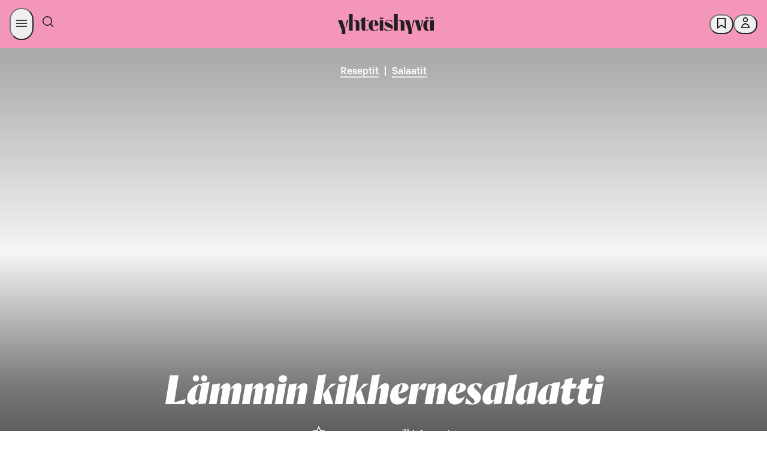

--- FILE ---
content_type: application/javascript
request_url: https://yhteishyva.fi/_next/static/chunks/3089-b8c2929a142f1753.js
body_size: 3209
content:
"use strict";(self.webpackChunk_N_E=self.webpackChunk_N_E||[]).push([[3089],{14043:(e,n,t)=>{t.d(n,{A:()=>b});var o=t(87011),i=t(93096),a=t(6029),r=t(55729),l=t(41253),d=t(99198),c=t(29970),s=t(51917),m=t(91301),p=t(94145),u=t(28838);let h=p.Ay.div.withConfig({componentId:"sc-de8f9bde-0"})([".popular-content-view{background:",";}"],({$type:e,theme:n})=>"recipe"===e&&n.colors.SDS_BRAND_COLOR_BACKGROUND_WEAKER_ACCENT2),b=({pageData:e})=>{let[n,t]=r.useState(null);return(0,r.useEffect)(()=>{t(navigator.userAgent)},[]),(0,a.jsx)(a.Fragment,{children:e.components.map((t,r)=>{let{_id:p,_type:b}=t,g=`${p}-${r}`,C=b===d.T.newestContentList?l.WN:({children:e})=>(0,a.jsx)(h,{$type:t.type,children:e}),f=(0,i._)((0,o._)({},t),{componentVariant:(0,u.X)(n)?"numberedListWithImages":null}),v=m.A.getDynamicComponent(b);return v?(0,a.jsx)(C,{children:(0,a.jsx)(s.A,{counter:r,Component:v,componentData:"recipe"===t.type?f:t,pageData:e},g)},g):(c.A.error(`could not find implementation for component type ${b}`),null)})})}},30707:(e,n,t)=>{t.d(n,{A:()=>C});var o=t(6029),i=t(72437),a=t(6897);t(55729);var r=t(24518),l=t(94145),d=t(30897),c=t(4861),s=t(69701),m=t(7226),p=t(28623);let u=l.Ay.div.withConfig({componentId:"sc-f8753c26-0"})(["grid-column:3 / -3;margin-top:",";margin-bottom:",";@media (max-width:","){grid-column:span 12;width:100%;margin-top:",";margin-bottom:",";}&.native-article-details{margin-top:0;margin-bottom:",";}"],a.ju,a.Ny,p.f.tabletBreakpoint,a.KL,a.qk,a.ju),h=(0,l.Ay)(i.E).withConfig({componentId:"sc-f8753c26-1"})(["margin-right:",";"],a.j5),b=`
display: flex;
    flex-direction: column;
    & > div {
      display: flex;
    }
`,g=l.Ay.div.withConfig({componentId:"sc-f8753c26-2"})(["",""],e=>[m.PF.XL,m.PF.L].includes(null==e?void 0:e.$articleType)?`
 @media (min-width: ${p.f.tabletBreakpoint}) {
   display: inline-block;
   & > div {
     display: inline;
    }
    @media (max-width: ${p.f.laptopSmallBreakpoint}) {
      ${(null==e?void 0:e.$creditLength)>90&&`${b}`}
    }
    @media (max-width: ${p.f.laptopBreakpoint}) {
      ${(null==e?void 0:e.$creditLength)>113&&`${b}`}
    }
    @media (min-width: ${p.f.laptopBreakpoint}) {
      ${(null==e?void 0:e.$creditLength)>141&&`${b}`}
    }
}
  @media (max-width: ${p.f.mobile}) {
   display: flex;
    flex-direction: column;
  }`:`
  display: flex;
   flex-direction: column;
 `),C=({article:e,authors:n,articleType:t,articleTimestamps:a,className:l=""})=>{let m=(e=>null==e?void 0:e.map(e=>e.name))(n),p=e?(e=>{var n,t,o;let i=e=>{var n,t;let o=e.creatorName||(null==(n=e.horizontalImage)?void 0:n.creatorName)||(null==(t=e.verticalImage)?void 0:t.creatorName);return o?o.split(",").map(e=>e.trim()):[]},a=new Set,r=e=>{e.forEach(e=>{e&&a.add(e)})};return r(i((null==e?void 0:e.media)||{})),r(i((null==e?void 0:e.mobileMedia)||{})),r(i((null==e?void 0:e.video)||{})),null==e||null==(o=e.body)||null==(t=o.links)||null==(n=t.entries)||n.block.filter(e=>!!i(e).length).map(i).forEach(r),Array.from(a)})(e):[],{t:b}=(0,r.Bd)(),C=[`${b(c.Ct,"contributors.writer")}: `,m&&m.length>0&&m.join(", "),`${b(c.Ct,"contributors.photo")}: `,(null==p?void 0:p.length)>0&&(null==p?void 0:p.join(", "))].join(" ").length;return(0,o.jsx)(s.v.Consumer,{children:({t:n})=>{var r;return(0,o.jsxs)(u,{id:"details-wrapper",className:l,children:[(0,o.jsxs)(g,{id:"creators-wrapper",$articleType:t,$creditLength:C,children:[(0,o.jsxs)("div",{children:[(0,o.jsxs)(h,{sizing:"small",children:[n(c.Ct,"contributors.writer"),":"," "]}),(0,o.jsx)(h,{sizing:"small",weight:"medium",children:m&&m.length>0?m.join(", "):`${n(c.Ct,"contributors.default_contributor")}`})]}),p&&p.length>0&&(0,o.jsxs)("div",{children:[(0,o.jsxs)(h,{sizing:"small",children:[(null==e||null==(r=e.video)?void 0:r.creatorName)?n(c.Ct,"contributors.video_and_photo"):n(c.Ct,"contributors.photo"),":"," "]}),(0,o.jsx)(h,{sizing:"small",weight:"medium",children:p.join(", ")})]})]}),a&&(0,o.jsxs)("div",{children:[(0,o.jsx)(i.E,{sizing:"small",children:(0,d.Yq)(a.publishedAt)}),a.updatedAt&&(0,o.jsxs)(i.E,{sizing:"small",children:[" ","| ",n(c.Ct,"publication_info.updated_label")," ",(0,d.Yq)(a.updatedAt)]})]})]})}})}},41253:(e,n,t)=>{t.d(n,{K_:()=>s,WN:()=>l,fw:()=>d,ru:()=>c});var o=t(94145),i=t(54697),a=t(6897);let r=o.Ay.div.withConfig({componentId:"sc-6806fdb6-0"})(["margin-left:auto;margin-right:auto;contain:layout;width:100%;@media only screen and (max-width:","){width:calc(100% - ",") !important;}@media only screen and (max-width:","){width:calc(100% - ",") !important;}@media only screen and (max-width:","){width:100% !important;}@media only screen and (max-width:","){width:100% !important;}"],i.f.laptopBreakpoint,a.Lm,i.f.laptopSmallBreakpoint,a.Ny,i.f.tabletBreakpoint,i.f.mobile),l=(0,o.Ay)(r).withConfig({componentId:"sc-6806fdb6-1"})(["width:calc(100% - ",");max-width:",";"],a.Lm,i.f.maxWidth),d=(0,o.Ay)(l).withConfig({componentId:"sc-6806fdb6-2"})(["height:100%;display:block;"]),c=o.Ay.div.withConfig({componentId:"sc-6806fdb6-3"})(["width:100%;background-color:",";padding-bottom:",";"],e=>e.$backgroundColor?e.$backgroundColor:"unset",a.ju),s=o.Ay.div.withConfig({componentId:"sc-6806fdb6-4"})(["width:100%;padding-bottom:",";border-bottom:"," solid ",";background-color:",";"],a.ju,a.j5,e=>e.theme.colors.SDS_BRAND_BUTTON_COLOR_BACKGROUND_INVERSE_NEUTRAL_ACTIVE,e=>e.$backgroundColor?e.$backgroundColor:"unset")},51917:(e,n,t)=>{t.d(n,{A:()=>s});var o=t(87011),i=t(6029),a=t(55729),r=t(29970),l=t(72406),d=t(91301);class c extends a.Component{componentDidCatch(e,n){r.A.error({error:e,info:n,data:this.props.componentData},"Component failed to render"),this.setState({hasError:!0})}componentDidMount(){this.props.componentData.resolveDataOnMount&&document.addEventListener("scroll",this.onScroll)}componentWillUnmount(){document.removeEventListener("scroll",this.onScroll)}render(){let{Component:e,counter:n}=this.props;if(this.state.hasError||this.state.noRendering)return null;let{componentData:t}=this.state;return(0,i.jsx)(l.A.Provider,{value:{isAboveTheFold:n<2},children:(0,i.jsx)(e,(0,o._)({},t))})}async onScroll(){document.removeEventListener("scroll",this.onScroll);let e=await (0,d.Q)(this.props.componentData,this.props.pageData);this.setState({componentData:e,noRendering:!1})}constructor(e){super(e),this.state={hasError:void 0!==e.componentData.error,noRendering:!0===e.componentData.resolveDataOnMount,componentData:e.componentData},this.onScroll=this.onScroll.bind(this)}}let s=c},91301:(e,n,t)=>{t.d(n,{A:()=>g,Q:()=>p});var o=t(87011),i=t(93096),a=t(9922),r=t.n(a),l=t(71024),d=t.n(l);t(55729);var c=t(29970);let s={article:{configuration:{noContainer:!0},component:Promise.all([t.e(883),t.e(3605),t.e(9998),t.e(2738),t.e(4077),t.e(5413),t.e(8820)]).then(t.bind(t,98820)),dynamic:d()(Promise.all([t.e(883),t.e(3605),t.e(9998),t.e(2738),t.e(4077),t.e(5413),t.e(8820)]).then(t.bind(t,98820)),{loadableGenerated:{webpack:()=>[98820]}})},categoryHeader:{component:t.e(6872).then(t.bind(t,46872)),dynamic:d()(t.e(6872).then(t.bind(t,46872)),{loadableGenerated:{webpack:()=>[46872]}})},frontpageHeroBlock:{configuration:{noContainer:!0},component:Promise.all([t.e(3605),t.e(2738),t.e(2171),t.e(50)]).then(t.bind(t,60844)),dynamic:d()(Promise.all([t.e(3605),t.e(2738),t.e(2171),t.e(50)]).then(t.bind(t,60844)),{loadableGenerated:{webpack:()=>[60844]}})},contentComponent:{configuration:{noContainer:!0},component:Promise.all([t.e(3605),t.e(2738),t.e(9229)]).then(t.bind(t,89229)),dynamic:d()(Promise.all([t.e(3605),t.e(2738),t.e(9229)]).then(t.bind(t,89229)),{loadableGenerated:{webpack:()=>[89229]}})},contentCollectionComponent:{component:t.e(3690).then(t.bind(t,73690)),dynamic:d()(t.e(3690).then(t.bind(t,73690)),{loadableGenerated:{webpack:()=>[73690]}})},itemListing:{configuration:{noContainer:!0},component:Promise.all([t.e(3605),t.e(2738),t.e(8297)]).then(t.bind(t,38297)),dynamic:d()(Promise.all([t.e(3605),t.e(2738),t.e(8297)]).then(t.bind(t,38297)),{loadableGenerated:{webpack:()=>[38297]}})},newestContentList:{component:Promise.all([t.e(3605),t.e(2738),t.e(2171),t.e(2533),t.e(7030)]).then(t.bind(t,79723)),dynamic:d()(Promise.all([t.e(3605),t.e(2738),t.e(2171),t.e(2533),t.e(7030)]).then(t.bind(t,79723)),{loadableGenerated:{webpack:()=>[79723]}})},newestContentForCategoriesComponent:{component:Promise.all([t.e(3605),t.e(2738),t.e(1757)]).then(t.bind(t,91757)),dynamic:d()(Promise.all([t.e(3605),t.e(2738),t.e(1757)]).then(t.bind(t,91757)),{loadableGenerated:{webpack:()=>[91757]}})},tagListComponent:{component:t.e(743).then(t.bind(t,40743)),dynamic:d()(t.e(743).then(t.bind(t,40743)),{loadableGenerated:{webpack:()=>[40743]}})},textBlock:{component:t.e(8513).then(t.bind(t,68513)),dynamic:d()(t.e(8513).then(t.bind(t,68513)),{loadableGenerated:{webpack:()=>[68513]}})},videoComponent:{component:t.e(4077).then(t.bind(t,58839)),dynamic:d()(t.e(4077).then(t.bind(t,58839)),{loadableGenerated:{webpack:()=>[58839]}})},adBannerComponent:{configuration:{noContainer:!0},component:t.e(2572).then(t.bind(t,82572)),dynamic:d()(t.e(2572).then(t.bind(t,82572)),{loadableGenerated:{webpack:()=>[82572]}})},storifyMeCarousel:{configuration:{noContainer:!0},component:t.e(6061).then(t.bind(t,76061)),dynamic:d()(t.e(6061).then(t.bind(t,76061)),{loadableGenerated:{webpack:()=>[76061]}})},popularContent:{configuration:{noContainer:!0},component:Promise.all([t.e(2171),t.e(2533),t.e(3226)]).then(t.bind(t,32533)),dynamic:d()(Promise.all([t.e(2171),t.e(2533),t.e(3226)]).then(t.bind(t,32533)),{loadableGenerated:{webpack:()=>[32533]}})},nativeArticlesCarousel:{configuration:{noContainer:!0},component:Promise.all([t.e(3605),t.e(2738),t.e(2171),t.e(2533),t.e(3032)]).then(t.bind(t,84946)),dynamic:d()(Promise.all([t.e(3605),t.e(2738),t.e(2171),t.e(2533),t.e(3032)]).then(t.bind(t,84946)),{loadableGenerated:{webpack:()=>[84946]}})}},m=async(e,n,t)=>{try{return await e.resolveData({newPageConfiguration:t,componentData:n,language:t.language})}catch(e){c.A.error({componentConfig:n,err:e},"Failed to resolve data for component"),n.error="placeholder"}},p=async(e,n,t=!0)=>{var a;let r=await b(e._type);if(!r)return{};let l=r.default,d=(null==(a=h(e._type))?void 0:a.configuration)||null;if(l.resolveData){if(!0===t){e.resolveDataOnMount=!1;let t=await m(l,e,n);return(0,i._)((0,o._)({},e,t),{configuration:d,resolveDataOnMount:!1})}return(0,i._)((0,o._)({},e),{configuration:d,resolveDataOnMount:!0})}return(0,i._)((0,o._)({},e),{configuration:d})},u=e=>{let n=r()(e);return n.components=n.components.filter(e=>null!==h(e._type)),n},h=e=>s[e]||null,b=e=>{let n=h(e);return n?n.component:null},g={resolveData:async e=>{let n=u(e.pageConfig),t=n.components.map(async(e,t)=>{let a=await p(e,n,t<3);return(0,i._)((0,o._)({},a),{isFirstComponent:0===t})});return n.components=await Promise.all(t),n},getComponent:b,getComponentData:h,getDynamicComponent:e=>{let n=h(e);return n?n.dynamic:null}}},99198:(e,n,t)=>{t.d(n,{T:()=>o}),t(55729);var o=function(e){return e.article="article",e.categoryHeader="categoryHeader",e.videoComponent="videoComponent",e.frontpageHeroBlock="frontpageHeroBlock",e.contentComponent="contentComponent",e.contentCollectionComponent="contentCollectionComponent",e.itemListing="itemListing",e.newestContentList="newestContentList",e.newestContentForCategoriesComponent="newestContentForCategoriesComponent",e.tagListComponent="tagListComponent",e.textBlock="textBlock",e.adBannerComponent="adBannerComponent",e.storifyMeCarousel="storifyMeCarousel",e.popularContent="popularContent",e.nativeArticlesCarousel="nativeArticlesCarousel",e}({})}}]);

--- FILE ---
content_type: image/svg+xml
request_url: https://images.ctfassets.net/i29uycyrx9p4/3INm6fNlk1LOYc0btvSVHB/fc896836e28fc2d0b16e02bfce71e097/yh-hearts.svg
body_size: 4746
content:
<svg width="231" height="80" viewBox="0 0 231 80" fill="none" xmlns="http://www.w3.org/2000/svg">
<g clip-path="url(#clip0_258_36321)">
<path d="M114.145 22.2655C114.935 21.4452 115.678 20.5977 116.498 19.8373C119.916 16.6758 123.75 14.1791 128.194 12.7239C129.255 12.3772 130.367 12.0491 131.469 12.0035C133.417 11.9207 134.869 13.3345 135.088 15.2876C135.313 17.2964 134.613 19.104 133.778 20.8545C131.816 24.969 129.189 28.6613 126.361 32.2037C121.85 37.8547 117.198 43.3945 112.769 49.1069C111.016 51.3682 109.685 53.9618 108.187 56.42C107.806 57.0449 107.954 57.2746 108.678 57.3873C109.364 57.4929 110.055 57.5699 110.734 57.7054C111.957 57.9494 112.644 58.7754 112.647 59.9567C112.651 61.1223 111.888 62.1838 110.709 62.2893C109.574 62.3906 108.394 62.3336 107.27 62.1367C105.548 61.8356 105.541 61.75 104.824 63.3065C104.113 64.8473 103.5 66.4352 102.748 67.9532C102.115 69.2287 101.196 70.2173 99.5836 70.1103C98.0662 70.009 96.9072 68.5339 97.3836 67.0444C97.9382 65.3124 98.7105 63.6489 99.4172 61.9683C99.7358 61.2108 100.113 60.476 100.494 59.747C100.743 59.2691 100.646 58.9452 100.218 58.6285C96.3426 55.758 93.4856 52.0886 91.6966 47.596C90.155 43.7298 89.1866 39.7337 89.4098 35.5435C89.771 28.7725 92.456 23.1714 97.924 19.0284C100.406 17.148 102.934 15.3404 105.794 14.0664C108.84 12.7097 111.606 13.8396 112.919 16.9283C113.554 18.4235 113.849 19.9757 113.85 21.5921C113.85 21.7205 113.856 21.8518 113.887 21.9745C113.903 22.0387 113.981 22.0872 114.142 22.2655H114.145ZM128.848 18.6004C128.757 18.5034 128.666 18.4064 128.575 18.3093C127.292 18.9827 125.962 19.5819 124.734 20.3438C118.99 23.9104 115.086 29.1235 111.891 34.9557C111.436 35.7861 111.022 36.6663 110.427 37.3882C109.725 38.2428 108.725 38.5124 107.633 38.1443C106.616 37.8019 105.905 37.1 105.891 36.0186C105.869 34.405 105.822 32.7501 106.135 31.1822C106.687 28.4087 107.55 25.6995 108.176 22.9389C108.381 22.0329 108.354 21.0371 108.246 20.1055C108.136 19.1639 107.809 19.0341 107.014 19.5291C105.251 20.6291 103.48 21.7291 101.788 22.936C96.4877 26.7196 94.3702 31.9868 94.9632 38.374C95.1381 40.2572 95.6145 42.1305 96.1251 43.958C97.2272 47.8956 99.2935 51.2512 102.429 53.9162C102.923 54.3356 103.157 54.2686 103.472 53.7122C104.496 51.8975 105.491 50.0599 106.642 48.3279C110.039 43.2119 114.167 38.6694 118.013 33.9029C121.339 29.7783 124.772 25.7295 127.468 21.1356C127.956 20.3067 128.391 19.4464 128.851 18.6004H128.848Z" fill="white"/>
<path d="M55.9287 39.5739C56.4202 39.0503 56.8817 38.5094 57.3918 38.024C59.5161 36.006 61.8994 34.4124 64.6619 33.4836C65.3214 33.2623 66.0127 33.0528 66.6978 33.0237C67.9089 32.9709 68.8115 33.8733 68.9476 35.12C69.0873 36.4022 68.6524 37.5559 68.1335 38.6733C66.9135 41.2996 65.2807 43.6563 63.5224 45.9175C60.7183 49.5245 57.8267 53.0605 55.0739 56.7067C53.9839 58.1501 53.1565 59.8056 52.2256 61.3747C51.9887 61.7735 52.0806 61.9202 52.5306 61.9921C52.9567 62.0595 53.3863 62.1087 53.8089 62.1952C54.5691 62.3509 54.9961 62.8782 54.9979 63.6322C55.0005 64.3762 54.5258 65.0537 53.7929 65.1211C53.0875 65.1857 52.3538 65.1493 51.6554 65.0236C50.5849 64.8315 50.5804 64.7768 50.1349 65.7703C49.6929 66.7538 49.3119 67.7674 48.8442 68.7363C48.4508 69.5504 47.8798 70.1815 46.8773 70.1132C45.934 70.0485 45.2136 69.1069 45.5097 68.1562C45.8545 67.0507 46.3345 65.9889 46.7739 64.9162C46.9719 64.4326 47.2061 63.9636 47.4431 63.4983C47.5978 63.1932 47.5376 62.9865 47.2716 62.7844C44.8626 60.9521 43.0866 58.61 41.9745 55.7424C41.0163 53.2745 40.4142 50.7238 40.553 48.0493C40.7776 43.7274 42.4466 40.1522 45.8456 37.5077C47.3882 36.3075 48.96 35.1537 50.7378 34.3405C52.6314 33.4745 54.3508 34.1957 55.1667 36.1672C55.5619 37.1216 55.7449 38.1124 55.7457 39.1441C55.7457 39.2261 55.7493 39.3098 55.7687 39.3882C55.7784 39.4291 55.8271 39.4601 55.927 39.5739H55.9287ZM65.0686 37.2345C65.012 37.1726 64.9554 37.1106 64.8988 37.0487C64.1015 37.4785 63.2749 37.861 62.5111 38.3473C58.9406 40.6239 56.514 43.9514 54.5276 47.6741C54.2447 48.2041 53.9874 48.7659 53.6179 49.2267C53.1812 49.7722 52.5597 49.9443 51.8808 49.7094C51.2487 49.4908 50.8067 49.0428 50.7979 48.3525C50.7846 47.3226 50.7555 46.2662 50.95 45.2654C51.2929 43.4952 51.8295 41.7658 52.2185 40.0038C52.3458 39.4255 52.329 38.7899 52.2618 38.1952C52.1938 37.5942 51.9904 37.5113 51.4963 37.8273C50.4001 38.5294 49.2995 39.2315 48.2475 40.0019C44.9528 42.417 43.6365 45.779 44.0051 49.856C44.1139 51.058 44.41 52.2537 44.7274 53.4202C45.4125 55.9336 46.6969 58.0754 48.6462 59.7765C48.953 60.0442 49.0988 60.0014 49.2942 59.6463C49.9307 58.4879 50.5495 57.315 51.2647 56.2095C53.3766 52.944 55.9429 50.0445 58.3333 47.002C60.401 44.3694 62.535 41.785 64.2111 38.8527C64.5143 38.3236 64.7848 37.7745 65.0703 37.2345H65.0686Z" fill="white"/>
<path d="M188.55 43.2836C189.041 42.76 189.503 42.2191 190.013 41.7337C192.137 39.7158 194.52 38.1221 197.283 37.1933C197.943 36.972 198.634 36.7625 199.319 36.7334C200.53 36.6806 201.433 37.583 201.569 38.8297C201.708 40.1119 201.273 41.2657 200.755 42.383C199.535 45.0093 197.902 47.3661 196.144 49.6272C193.339 53.2342 190.448 56.7702 187.695 60.4165C186.605 61.8598 185.778 63.5154 184.847 65.0844C184.61 65.4833 184.702 65.6299 185.152 65.7018C185.578 65.7692 186.007 65.8184 186.43 65.9049C187.19 66.0606 187.617 66.5879 187.619 67.3419C187.622 68.0859 187.147 68.7634 186.414 68.8308C185.709 68.8954 184.975 68.859 184.276 68.7333C183.206 68.5412 183.202 68.4866 182.756 69.4801C182.314 70.4636 181.933 71.4771 181.465 72.446C181.072 73.2601 180.501 73.8912 179.498 73.8229C178.555 73.7583 177.835 72.8167 178.131 71.8659C178.476 70.7604 178.956 69.6986 179.395 68.6259C179.593 68.1423 179.827 67.6734 180.064 67.208C180.219 66.9029 180.159 66.6962 179.893 66.4941C177.484 64.6619 175.708 62.3197 174.596 59.4521C173.637 56.9842 173.035 54.4335 173.174 51.759C173.399 47.4371 175.068 43.8619 178.467 41.2174C180.009 40.0172 181.581 38.8634 183.359 38.0502C185.252 37.1842 186.972 37.9054 187.788 39.8769C188.183 40.8313 188.366 41.8221 188.367 42.8538C188.367 42.9358 188.37 43.0196 188.39 43.0979C188.4 43.1389 188.448 43.1698 188.548 43.2836H188.55ZM197.69 40.9442C197.633 40.8823 197.577 40.8204 197.52 40.7584C196.723 41.1883 195.896 41.5707 195.132 42.057C191.562 44.3336 189.135 47.6611 187.149 51.3838C186.866 51.9138 186.609 52.4757 186.239 52.9364C185.802 53.4819 185.181 53.654 184.502 53.4191C183.87 53.2005 183.428 52.7525 183.419 52.0622C183.406 51.0323 183.377 49.9759 183.571 48.9752C183.914 47.2049 184.451 45.4756 184.84 43.7135C184.967 43.1352 184.95 42.4996 184.883 41.9049C184.815 41.3039 184.612 41.221 184.117 41.537C183.021 42.2391 181.921 42.9412 180.869 43.7116C177.574 46.1267 176.258 49.4888 176.626 53.5657C176.735 54.7677 177.031 55.9634 177.348 57.1299C178.034 59.6433 179.318 61.7851 181.267 63.4862C181.574 63.754 181.72 63.7111 181.915 63.356C182.552 62.1977 183.171 61.0248 183.886 59.9192C185.998 56.6537 188.564 53.7542 190.954 50.7117C193.022 48.0791 195.156 45.4947 196.832 42.5624C197.135 42.0333 197.406 41.4842 197.691 40.9442H197.69Z" fill="white"/>
<path d="M16.986 41.6776C15.974 41.671 15.1296 41.0972 14.9822 40.1202C14.8582 39.294 14.4863 38.6285 14.0272 37.9695C13.4677 37.1695 12.9114 36.3728 12.3585 35.5696C12.0972 35.186 11.7822 35.1401 11.4002 35.3827C9.94261 36.3106 8.48837 37.2417 7.02742 38.1629C6.7292 38.3531 6.64878 38.5531 6.81297 38.8908C7.43957 40.1661 6.84648 41.271 5.42574 41.5169C3.90783 41.7825 2.26259 40.671 2.03139 39.199C1.91411 38.4515 2.12856 37.7334 2.64793 37.2056C3.5761 36.2614 4.53778 35.3368 5.57653 34.5139C6.5248 33.7598 7.5803 33.1336 8.6157 32.491C9.0245 32.2353 9.13172 32.0419 8.70617 31.7271C7.24187 30.6419 5.79768 29.5239 4.29988 28.4781C3.96815 28.2453 3.45883 28.2322 3.02657 28.1732C2.58092 28.1109 2.10511 28.1928 1.67955 28.0748C0.945731 27.8748 0.506777 27.1929 0.500075 26.4355C0.493374 25.6815 0.935678 25.0422 1.64605 24.7569C3.1405 24.1602 4.58469 24.2324 5.96522 25.0684C8.19015 26.4159 10.338 27.8683 12.248 29.6289C12.6668 30.0157 12.9818 30.0354 13.4911 29.7731C15.19 28.9076 16.929 28.1142 18.648 27.2847C18.9663 27.1306 19.2712 26.9503 19.5594 26.747C20.4273 26.1339 21.3822 26.0847 22.0792 26.6355C22.7561 27.1699 22.9504 28.2519 22.555 29.1404C22.0993 30.1633 21.1979 30.655 20.2229 31.0813C18.8691 31.6714 17.5288 32.291 16.1751 32.8779C15.706 33.0812 15.7294 33.2877 15.9908 33.668C16.9458 35.045 17.9008 36.422 18.7753 37.8449C19.0568 38.3039 19.1942 38.9006 19.2277 39.4416C19.3081 40.7563 18.333 41.6808 16.9893 41.6743L16.986 41.6776Z" fill="white"/>
<path d="M225.049 46.6238C224.093 46.6173 223.295 46.0435 223.156 45.0665C223.039 44.2403 222.688 43.5748 222.254 42.9158C221.726 42.1158 221.2 41.3191 220.678 40.5159C220.431 40.1323 220.134 40.0864 219.773 40.329C218.397 41.2568 217.023 42.188 215.643 43.1092C215.362 43.2994 215.286 43.4994 215.441 43.8371C216.033 45.1124 215.472 46.2173 214.131 46.4632C212.697 46.7288 211.143 45.6173 210.925 44.1453C210.814 43.3977 211.017 42.6797 211.507 42.1519C212.384 41.2077 213.292 40.2831 214.273 39.4602C215.169 38.7061 216.165 38.0799 217.143 37.4373C217.529 37.1816 217.631 36.9882 217.229 36.6734C215.846 35.5882 214.482 34.4702 213.067 33.4244C212.754 33.1916 212.273 33.1785 211.865 33.1195C211.444 33.0572 210.994 33.1391 210.593 33.0211C209.899 32.8211 209.485 32.1392 209.479 31.3818C209.472 30.6278 209.89 29.9884 210.561 29.7032C211.972 29.1065 213.336 29.1786 214.64 30.0147C216.741 31.3622 218.77 32.8146 220.574 34.5751C220.969 34.962 221.267 34.9817 221.748 34.7194C223.352 33.8539 224.995 33.0605 226.618 32.231C226.919 32.0769 227.207 31.8966 227.479 31.6933C228.299 31.0802 229.201 31.031 229.859 31.5818C230.498 32.1162 230.682 33.1982 230.308 34.0866C229.878 35.1096 229.027 35.6013 228.106 36.0275C226.827 36.6177 225.561 37.2373 224.283 37.8242C223.84 38.0275 223.862 38.234 224.109 38.6143C225.011 39.9913 225.913 41.3683 226.739 42.7912C227.004 43.2502 227.134 43.8469 227.166 44.3879C227.242 45.7026 226.321 46.6271 225.052 46.6206L225.049 46.6238Z" fill="white"/>
</g>
<defs>
<clipPath id="clip0_258_36321">
<rect width="230" height="79.1398" fill="white" transform="translate(0.5)"/>
</clipPath>
</defs>
</svg>


--- FILE ---
content_type: application/javascript
request_url: https://yhteishyva.fi/_next/static/chunks/webpack-740508c3ccc8fffe.js
body_size: 2138
content:
(()=>{"use strict";var e={},t={};function r(a){var c=t[a];if(void 0!==c)return c.exports;var n=t[a]={id:a,loaded:!1,exports:{}},o=!0;try{e[a].call(n.exports,n,n.exports,r),o=!1}finally{o&&delete t[a]}return n.loaded=!0,n.exports}r.m=e,r.amdO={},(()=>{var e=[];r.O=(t,a,c,n)=>{if(a){n=n||0;for(var o=e.length;o>0&&e[o-1][2]>n;o--)e[o]=e[o-1];e[o]=[a,c,n];return}for(var d=1/0,o=0;o<e.length;o++){for(var[a,c,n]=e[o],s=!0,i=0;i<a.length;i++)(!1&n||d>=n)&&Object.keys(r.O).every(e=>r.O[e](a[i]))?a.splice(i--,1):(s=!1,n<d&&(d=n));if(s){e.splice(o--,1);var f=c();void 0!==f&&(t=f)}}return t}})(),r.n=e=>{var t=e&&e.__esModule?()=>e.default:()=>e;return r.d(t,{a:t}),t},(()=>{var e,t=Object.getPrototypeOf?e=>Object.getPrototypeOf(e):e=>e.__proto__;r.t=function(a,c){if(1&c&&(a=this(a)),8&c||"object"==typeof a&&a&&(4&c&&a.__esModule||16&c&&"function"==typeof a.then))return a;var n=Object.create(null);r.r(n);var o={};e=e||[null,t({}),t([]),t(t)];for(var d=2&c&&a;"object"==typeof d&&!~e.indexOf(d);d=t(d))Object.getOwnPropertyNames(d).forEach(e=>o[e]=()=>a[e]);return o.default=()=>a,r.d(n,o),n}})(),r.d=(e,t)=>{for(var a in t)r.o(t,a)&&!r.o(e,a)&&Object.defineProperty(e,a,{enumerable:!0,get:t[a]})},r.f={},r.e=e=>Promise.all(Object.keys(r.f).reduce((t,a)=>(r.f[a](e,t),t),[])),r.u=e=>3605===e?"static/chunks/3605-c560e567344dbdeb.js":729===e?"static/chunks/729-4b8ab86677c400cc.js":5877===e?"static/chunks/5877-b2743f646270cbb1.js":2738===e?"static/chunks/2738-a1b9a8a3f13a2d76.js":879===e?"static/chunks/879-fd87b39d4f27b800.js":2171===e?"static/chunks/2171-5475c426434ba3de.js":2533===e?"static/chunks/2533-fd304b522ed256cf.js":2473===e?"static/chunks/2473-7015d8b0c5883065.js":1642===e?"static/chunks/1642-30df0d36c0b383b6.js":5364===e?"static/chunks/5364-5da749b23f2f316f.js":883===e?"static/chunks/4e973673-a594635910bc859f.js":9998===e?"static/chunks/9998-f752e8e0afa4cbc6.js":4077===e?"static/chunks/4077-02a5083b77c7f72b.js":5413===e?"static/chunks/5413-577cd1a8e745aab2.js":"static/chunks/"+e+"."+({50:"d58fc333eea691bd",743:"dd2419d504a99696",1376:"3c4f9ce1c9723bb9",1757:"e2fa81159ac356ad",1845:"e8cd47aaa2016e1e",2089:"31ad2e01b1a6d1f9",2572:"04cee1c7c7203d8e",3032:"39aa415acdec3021",3226:"8d6e9901c1130f82",3690:"8fd3b18c802de510",3926:"b7f56d01f53a1855",4291:"52558624fa8a39fa",6061:"8ff804bbea0ead40",6872:"2415a16b8bcf32dc",7030:"e6056291c3564021",8297:"3e0fe7001b0a64f7",8513:"41ed0df89e7a4fc2",8820:"640f84b4d88d0276",9229:"c504827e6391545f"})[e]+".js",r.miniCssF=e=>{},r.g=function(){if("object"==typeof globalThis)return globalThis;try{return this||Function("return this")()}catch(e){if("object"==typeof window)return window}}(),r.o=(e,t)=>Object.prototype.hasOwnProperty.call(e,t),(()=>{var e={},t="_N_E:";r.l=(a,c,n,o)=>{if(e[a])return void e[a].push(c);if(void 0!==n)for(var d,s,i=document.getElementsByTagName("script"),f=0;f<i.length;f++){var u=i[f];if(u.getAttribute("src")==a||u.getAttribute("data-webpack")==t+n){d=u;break}}d||(s=!0,(d=document.createElement("script")).charset="utf-8",d.timeout=120,r.nc&&d.setAttribute("nonce",r.nc),d.setAttribute("data-webpack",t+n),d.src=r.tu(a)),e[a]=[c];var l=(t,r)=>{d.onerror=d.onload=null,clearTimeout(b);var c=e[a];if(delete e[a],d.parentNode&&d.parentNode.removeChild(d),c&&c.forEach(e=>e(r)),t)return t(r)},b=setTimeout(l.bind(null,void 0,{type:"timeout",target:d}),12e4);d.onerror=l.bind(null,d.onerror),d.onload=l.bind(null,d.onload),s&&document.head.appendChild(d)}})(),r.r=e=>{"undefined"!=typeof Symbol&&Symbol.toStringTag&&Object.defineProperty(e,Symbol.toStringTag,{value:"Module"}),Object.defineProperty(e,"__esModule",{value:!0})},r.nmd=e=>(e.paths=[],e.children||(e.children=[]),e),(()=>{var e;r.tt=()=>(void 0===e&&(e={createScriptURL:e=>e},"undefined"!=typeof trustedTypes&&trustedTypes.createPolicy&&(e=trustedTypes.createPolicy("nextjs#bundler",e))),e)})(),r.tu=e=>r.tt().createScriptURL(e),r.p="/_next/",(()=>{var e={8068:0};r.f.j=(t,a)=>{var c=r.o(e,t)?e[t]:void 0;if(0!==c)if(c)a.push(c[2]);else if(8068!=t){var n=new Promise((r,a)=>c=e[t]=[r,a]);a.push(c[2]=n);var o=r.p+r.u(t),d=Error();r.l(o,a=>{if(r.o(e,t)&&(0!==(c=e[t])&&(e[t]=void 0),c)){var n=a&&("load"===a.type?"missing":a.type),o=a&&a.target&&a.target.src;d.message="Loading chunk "+t+" failed.\n("+n+": "+o+")",d.name="ChunkLoadError",d.type=n,d.request=o,c[1](d)}},"chunk-"+t,t)}else e[t]=0},r.O.j=t=>0===e[t];var t=(t,a)=>{var c,n,[o,d,s]=a,i=0;if(o.some(t=>0!==e[t])){for(c in d)r.o(d,c)&&(r.m[c]=d[c]);if(s)var f=s(r)}for(t&&t(a);i<o.length;i++)n=o[i],r.o(e,n)&&e[n]&&e[n][0](),e[n]=0;return r.O(f)},a=self.webpackChunk_N_E=self.webpackChunk_N_E||[];a.forEach(t.bind(null,0)),a.push=t.bind(null,a.push.bind(a))})(),r.nc=void 0})();